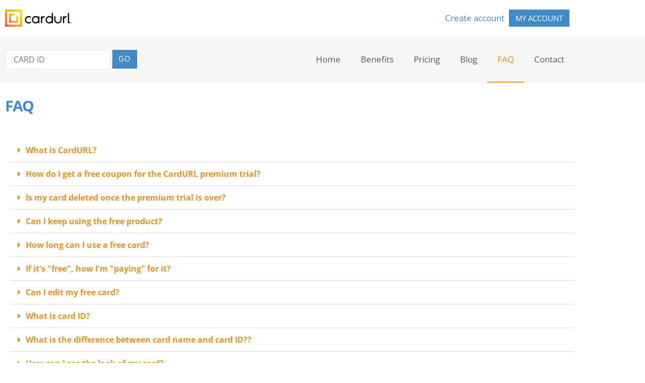

--- FILE ---
content_type: text/html; charset=UTF-8
request_url: https://cardurl.com/wp/faq/
body_size: 17696
content:
<!doctype html><html
lang=en-GB><head><meta
charset="UTF-8"><meta
name="viewport" content="width=device-width, initial-scale=1"><link
rel=profile href=https://gmpg.org/xfn/11><meta
name='robots' content='index, follow, max-image-preview:large, max-snippet:-1, max-video-preview:-1'> <script data-no-defer=1 data-ezscrex=false data-cfasync=false data-pagespeed-no-defer data-cookieconsent=ignore>var ctPublicFunctions = {"_ajax_nonce":"5f8e44faba","_rest_nonce":"b7cfed0a04","_ajax_url":"\/wp\/wp-admin\/admin-ajax.php","_rest_url":"https:\/\/cardurl.com\/wp\/wp-json\/","data__cookies_type":"none","data__ajax_type":"rest","data__bot_detector_enabled":"1","data__frontend_data_log_enabled":1,"cookiePrefix":"","wprocket_detected":false,"host_url":"cardurl.com","text__ee_click_to_select":"Click to select the whole data","text__ee_original_email":"The complete one is","text__ee_got_it":"Got it","text__ee_blocked":"Blocked","text__ee_cannot_connect":"Cannot connect","text__ee_cannot_decode":"Can not decode email. Unknown reason","text__ee_email_decoder":"CleanTalk email decoder","text__ee_wait_for_decoding":"The magic is on the way!","text__ee_decoding_process":"Please wait a few seconds while we decode the contact data."}</script> <script data-no-defer=1 data-ezscrex=false data-cfasync=false data-pagespeed-no-defer data-cookieconsent=ignore>var ctPublic = {"_ajax_nonce":"5f8e44faba","settings__forms__check_internal":"0","settings__forms__check_external":"0","settings__forms__force_protection":0,"settings__forms__search_test":"1","settings__forms__wc_add_to_cart":"0","settings__data__bot_detector_enabled":"1","settings__sfw__anti_crawler":0,"blog_home":"https:\/\/cardurl.com\/wp\/","pixel__setting":"3","pixel__enabled":true,"pixel__url":null,"data__email_check_before_post":"1","data__email_check_exist_post":0,"data__cookies_type":"none","data__key_is_ok":true,"data__visible_fields_required":true,"wl_brandname":"Anti-Spam by CleanTalk","wl_brandname_short":"CleanTalk","ct_checkjs_key":"59a8056a17d981d08ef1cb57f09f1db73d3263af8ecc3f59f178ce9a444a4c24","emailEncoderPassKey":"a32459ae97b8870b3dde369239c519be","bot_detector_forms_excluded":"W10=","advancedCacheExists":true,"varnishCacheExists":false,"wc_ajax_add_to_cart":false}</script> <title>FAQ - CardURL</title><meta
name="description" content="Have a question about CardURL? Check out the CardURL FAQ page and if the answer you&#039;re looking for is not there - ask away."><link
rel=canonical href=https://cardurl.com/wp/faq/ ><meta
property="og:locale" content="en_GB"><meta
property="og:type" content="article"><meta
property="og:title" content="FAQ - CardURL"><meta
property="og:description" content="Have a question about CardURL? Check out the CardURL FAQ page and if the answer you&#039;re looking for is not there - ask away."><meta
property="og:url" content="https://cardurl.com/wp/faq/"><meta
property="og:site_name" content="CardURL"><meta
property="article:modified_time" content="2022-11-30T10:44:51+00:00"><meta
name="twitter:card" content="summary_large_image"><meta
name="twitter:label1" content="Estimated reading time"><meta
name="twitter:data1" content="5 minutes"> <script type=application/ld+json class=yoast-schema-graph>{"@context":"https://schema.org","@graph":[{"@type":"WebPage","@id":"https://cardurl.com/wp/faq/","url":"https://cardurl.com/wp/faq/","name":"FAQ - CardURL","isPartOf":{"@id":"https://cardurl.com/wp/#website"},"datePublished":"2022-07-25T16:38:13+00:00","dateModified":"2022-11-30T10:44:51+00:00","description":"Have a question about CardURL? Check out the CardURL FAQ page and if the answer you're looking for is not there - ask away.","breadcrumb":{"@id":"https://cardurl.com/wp/faq/#breadcrumb"},"inLanguage":"en-GB","potentialAction":[{"@type":"ReadAction","target":["https://cardurl.com/wp/faq/"]}]},{"@type":"BreadcrumbList","@id":"https://cardurl.com/wp/faq/#breadcrumb","itemListElement":[{"@type":"ListItem","position":1,"name":"Home","item":"https://cardurl.com/wp/"},{"@type":"ListItem","position":2,"name":"FAQ"}]},{"@type":"WebSite","@id":"https://cardurl.com/wp/#website","url":"https://cardurl.com/wp/","name":"CardURL","description":"Make your business card available in one link or QR code","publisher":{"@id":"https://cardurl.com/wp/#organization"},"potentialAction":[{"@type":"SearchAction","target":{"@type":"EntryPoint","urlTemplate":"https://cardurl.com/wp/?s={search_term_string}"},"query-input":{"@type":"PropertyValueSpecification","valueRequired":true,"valueName":"search_term_string"}}],"inLanguage":"en-GB"},{"@type":"Organization","@id":"https://cardurl.com/wp/#organization","name":"CardURL","url":"https://cardurl.com/wp/","logo":{"@type":"ImageObject","inLanguage":"en-GB","@id":"https://cardurl.com/wp/#/schema/logo/image/","url":"https://cardurl.com/wp/wp-content/uploads/2022/07/CardURL-logo_132x34_I.png","contentUrl":"https://cardurl.com/wp/wp-content/uploads/2022/07/CardURL-logo_132x34_I.png","width":132,"height":34,"caption":"CardURL"},"image":{"@id":"https://cardurl.com/wp/#/schema/logo/image/"}}]}</script> <link
rel=dns-prefetch href=//fd.cleantalk.org><link
rel=dns-prefetch href=//www.googletagmanager.com><link
rel=alternate type=application/rss+xml title="CardURL &raquo; Feed" href=https://cardurl.com/wp/feed/ ><link
rel=alternate type=application/rss+xml title="CardURL &raquo; Comments Feed" href=https://cardurl.com/wp/comments/feed/ ><link
id=omgf-preload-0 rel=preload href='//cardurl.com/wp/wp-content/uploads/omgf/google-fonts-1/open-sans-normal-latin-ext.woff2?ver=1658765782' as=font type=font/woff2 crossorigin><link
id=omgf-preload-1 rel=preload href='//cardurl.com/wp/wp-content/uploads/omgf/google-fonts-1/open-sans-normal-latin.woff2?ver=1658765782' as=font type=font/woff2 crossorigin><link
rel=alternate title="oEmbed (JSON)" type=application/json+oembed href="https://cardurl.com/wp/wp-json/oembed/1.0/embed?url=https%3A%2F%2Fcardurl.com%2Fwp%2Ffaq%2F"><link
rel=alternate title="oEmbed (XML)" type=text/xml+oembed href="https://cardurl.com/wp/wp-json/oembed/1.0/embed?url=https%3A%2F%2Fcardurl.com%2Fwp%2Ffaq%2F&#038;format=xml"><style id=wp-img-auto-sizes-contain-inline-css>img:is([sizes=auto i],[sizes^="auto," i]){contain-intrinsic-size:3000px 1500px}
/*# sourceURL=wp-img-auto-sizes-contain-inline-css */</style><style id=wp-emoji-styles-inline-css>img.wp-smiley, img.emoji {
		display: inline !important;
		border: none !important;
		box-shadow: none !important;
		height: 1em !important;
		width: 1em !important;
		margin: 0 0.07em !important;
		vertical-align: -0.1em !important;
		background: none !important;
		padding: 0 !important;
	}
/*# sourceURL=wp-emoji-styles-inline-css */</style><style id=global-styles-inline-css>/*<![CDATA[*/:root{--wp--preset--aspect-ratio--square: 1;--wp--preset--aspect-ratio--4-3: 4/3;--wp--preset--aspect-ratio--3-4: 3/4;--wp--preset--aspect-ratio--3-2: 3/2;--wp--preset--aspect-ratio--2-3: 2/3;--wp--preset--aspect-ratio--16-9: 16/9;--wp--preset--aspect-ratio--9-16: 9/16;--wp--preset--color--black: #000000;--wp--preset--color--cyan-bluish-gray: #abb8c3;--wp--preset--color--white: #ffffff;--wp--preset--color--pale-pink: #f78da7;--wp--preset--color--vivid-red: #cf2e2e;--wp--preset--color--luminous-vivid-orange: #ff6900;--wp--preset--color--luminous-vivid-amber: #fcb900;--wp--preset--color--light-green-cyan: #7bdcb5;--wp--preset--color--vivid-green-cyan: #00d084;--wp--preset--color--pale-cyan-blue: #8ed1fc;--wp--preset--color--vivid-cyan-blue: #0693e3;--wp--preset--color--vivid-purple: #9b51e0;--wp--preset--gradient--vivid-cyan-blue-to-vivid-purple: linear-gradient(135deg,rgb(6,147,227) 0%,rgb(155,81,224) 100%);--wp--preset--gradient--light-green-cyan-to-vivid-green-cyan: linear-gradient(135deg,rgb(122,220,180) 0%,rgb(0,208,130) 100%);--wp--preset--gradient--luminous-vivid-amber-to-luminous-vivid-orange: linear-gradient(135deg,rgb(252,185,0) 0%,rgb(255,105,0) 100%);--wp--preset--gradient--luminous-vivid-orange-to-vivid-red: linear-gradient(135deg,rgb(255,105,0) 0%,rgb(207,46,46) 100%);--wp--preset--gradient--very-light-gray-to-cyan-bluish-gray: linear-gradient(135deg,rgb(238,238,238) 0%,rgb(169,184,195) 100%);--wp--preset--gradient--cool-to-warm-spectrum: linear-gradient(135deg,rgb(74,234,220) 0%,rgb(151,120,209) 20%,rgb(207,42,186) 40%,rgb(238,44,130) 60%,rgb(251,105,98) 80%,rgb(254,248,76) 100%);--wp--preset--gradient--blush-light-purple: linear-gradient(135deg,rgb(255,206,236) 0%,rgb(152,150,240) 100%);--wp--preset--gradient--blush-bordeaux: linear-gradient(135deg,rgb(254,205,165) 0%,rgb(254,45,45) 50%,rgb(107,0,62) 100%);--wp--preset--gradient--luminous-dusk: linear-gradient(135deg,rgb(255,203,112) 0%,rgb(199,81,192) 50%,rgb(65,88,208) 100%);--wp--preset--gradient--pale-ocean: linear-gradient(135deg,rgb(255,245,203) 0%,rgb(182,227,212) 50%,rgb(51,167,181) 100%);--wp--preset--gradient--electric-grass: linear-gradient(135deg,rgb(202,248,128) 0%,rgb(113,206,126) 100%);--wp--preset--gradient--midnight: linear-gradient(135deg,rgb(2,3,129) 0%,rgb(40,116,252) 100%);--wp--preset--font-size--small: 13px;--wp--preset--font-size--medium: 20px;--wp--preset--font-size--large: 36px;--wp--preset--font-size--x-large: 42px;--wp--preset--spacing--20: 0.44rem;--wp--preset--spacing--30: 0.67rem;--wp--preset--spacing--40: 1rem;--wp--preset--spacing--50: 1.5rem;--wp--preset--spacing--60: 2.25rem;--wp--preset--spacing--70: 3.38rem;--wp--preset--spacing--80: 5.06rem;--wp--preset--shadow--natural: 6px 6px 9px rgba(0, 0, 0, 0.2);--wp--preset--shadow--deep: 12px 12px 50px rgba(0, 0, 0, 0.4);--wp--preset--shadow--sharp: 6px 6px 0px rgba(0, 0, 0, 0.2);--wp--preset--shadow--outlined: 6px 6px 0px -3px rgb(255, 255, 255), 6px 6px rgb(0, 0, 0);--wp--preset--shadow--crisp: 6px 6px 0px rgb(0, 0, 0);}:root { --wp--style--global--content-size: 800px;--wp--style--global--wide-size: 1200px; }:where(body) { margin: 0; }.wp-site-blocks > .alignleft { float: left; margin-right: 2em; }.wp-site-blocks > .alignright { float: right; margin-left: 2em; }.wp-site-blocks > .aligncenter { justify-content: center; margin-left: auto; margin-right: auto; }:where(.wp-site-blocks) > * { margin-block-start: 24px; margin-block-end: 0; }:where(.wp-site-blocks) > :first-child { margin-block-start: 0; }:where(.wp-site-blocks) > :last-child { margin-block-end: 0; }:root { --wp--style--block-gap: 24px; }:root :where(.is-layout-flow) > :first-child{margin-block-start: 0;}:root :where(.is-layout-flow) > :last-child{margin-block-end: 0;}:root :where(.is-layout-flow) > *{margin-block-start: 24px;margin-block-end: 0;}:root :where(.is-layout-constrained) > :first-child{margin-block-start: 0;}:root :where(.is-layout-constrained) > :last-child{margin-block-end: 0;}:root :where(.is-layout-constrained) > *{margin-block-start: 24px;margin-block-end: 0;}:root :where(.is-layout-flex){gap: 24px;}:root :where(.is-layout-grid){gap: 24px;}.is-layout-flow > .alignleft{float: left;margin-inline-start: 0;margin-inline-end: 2em;}.is-layout-flow > .alignright{float: right;margin-inline-start: 2em;margin-inline-end: 0;}.is-layout-flow > .aligncenter{margin-left: auto !important;margin-right: auto !important;}.is-layout-constrained > .alignleft{float: left;margin-inline-start: 0;margin-inline-end: 2em;}.is-layout-constrained > .alignright{float: right;margin-inline-start: 2em;margin-inline-end: 0;}.is-layout-constrained > .aligncenter{margin-left: auto !important;margin-right: auto !important;}.is-layout-constrained > :where(:not(.alignleft):not(.alignright):not(.alignfull)){max-width: var(--wp--style--global--content-size);margin-left: auto !important;margin-right: auto !important;}.is-layout-constrained > .alignwide{max-width: var(--wp--style--global--wide-size);}body .is-layout-flex{display: flex;}.is-layout-flex{flex-wrap: wrap;align-items: center;}.is-layout-flex > :is(*, div){margin: 0;}body .is-layout-grid{display: grid;}.is-layout-grid > :is(*, div){margin: 0;}body{padding-top: 0px;padding-right: 0px;padding-bottom: 0px;padding-left: 0px;}a:where(:not(.wp-element-button)){text-decoration: underline;}:root :where(.wp-element-button, .wp-block-button__link){background-color: #32373c;border-width: 0;color: #fff;font-family: inherit;font-size: inherit;font-style: inherit;font-weight: inherit;letter-spacing: inherit;line-height: inherit;padding-top: calc(0.667em + 2px);padding-right: calc(1.333em + 2px);padding-bottom: calc(0.667em + 2px);padding-left: calc(1.333em + 2px);text-decoration: none;text-transform: inherit;}.has-black-color{color: var(--wp--preset--color--black) !important;}.has-cyan-bluish-gray-color{color: var(--wp--preset--color--cyan-bluish-gray) !important;}.has-white-color{color: var(--wp--preset--color--white) !important;}.has-pale-pink-color{color: var(--wp--preset--color--pale-pink) !important;}.has-vivid-red-color{color: var(--wp--preset--color--vivid-red) !important;}.has-luminous-vivid-orange-color{color: var(--wp--preset--color--luminous-vivid-orange) !important;}.has-luminous-vivid-amber-color{color: var(--wp--preset--color--luminous-vivid-amber) !important;}.has-light-green-cyan-color{color: var(--wp--preset--color--light-green-cyan) !important;}.has-vivid-green-cyan-color{color: var(--wp--preset--color--vivid-green-cyan) !important;}.has-pale-cyan-blue-color{color: var(--wp--preset--color--pale-cyan-blue) !important;}.has-vivid-cyan-blue-color{color: var(--wp--preset--color--vivid-cyan-blue) !important;}.has-vivid-purple-color{color: var(--wp--preset--color--vivid-purple) !important;}.has-black-background-color{background-color: var(--wp--preset--color--black) !important;}.has-cyan-bluish-gray-background-color{background-color: var(--wp--preset--color--cyan-bluish-gray) !important;}.has-white-background-color{background-color: var(--wp--preset--color--white) !important;}.has-pale-pink-background-color{background-color: var(--wp--preset--color--pale-pink) !important;}.has-vivid-red-background-color{background-color: var(--wp--preset--color--vivid-red) !important;}.has-luminous-vivid-orange-background-color{background-color: var(--wp--preset--color--luminous-vivid-orange) !important;}.has-luminous-vivid-amber-background-color{background-color: var(--wp--preset--color--luminous-vivid-amber) !important;}.has-light-green-cyan-background-color{background-color: var(--wp--preset--color--light-green-cyan) !important;}.has-vivid-green-cyan-background-color{background-color: var(--wp--preset--color--vivid-green-cyan) !important;}.has-pale-cyan-blue-background-color{background-color: var(--wp--preset--color--pale-cyan-blue) !important;}.has-vivid-cyan-blue-background-color{background-color: var(--wp--preset--color--vivid-cyan-blue) !important;}.has-vivid-purple-background-color{background-color: var(--wp--preset--color--vivid-purple) !important;}.has-black-border-color{border-color: var(--wp--preset--color--black) !important;}.has-cyan-bluish-gray-border-color{border-color: var(--wp--preset--color--cyan-bluish-gray) !important;}.has-white-border-color{border-color: var(--wp--preset--color--white) !important;}.has-pale-pink-border-color{border-color: var(--wp--preset--color--pale-pink) !important;}.has-vivid-red-border-color{border-color: var(--wp--preset--color--vivid-red) !important;}.has-luminous-vivid-orange-border-color{border-color: var(--wp--preset--color--luminous-vivid-orange) !important;}.has-luminous-vivid-amber-border-color{border-color: var(--wp--preset--color--luminous-vivid-amber) !important;}.has-light-green-cyan-border-color{border-color: var(--wp--preset--color--light-green-cyan) !important;}.has-vivid-green-cyan-border-color{border-color: var(--wp--preset--color--vivid-green-cyan) !important;}.has-pale-cyan-blue-border-color{border-color: var(--wp--preset--color--pale-cyan-blue) !important;}.has-vivid-cyan-blue-border-color{border-color: var(--wp--preset--color--vivid-cyan-blue) !important;}.has-vivid-purple-border-color{border-color: var(--wp--preset--color--vivid-purple) !important;}.has-vivid-cyan-blue-to-vivid-purple-gradient-background{background: var(--wp--preset--gradient--vivid-cyan-blue-to-vivid-purple) !important;}.has-light-green-cyan-to-vivid-green-cyan-gradient-background{background: var(--wp--preset--gradient--light-green-cyan-to-vivid-green-cyan) !important;}.has-luminous-vivid-amber-to-luminous-vivid-orange-gradient-background{background: var(--wp--preset--gradient--luminous-vivid-amber-to-luminous-vivid-orange) !important;}.has-luminous-vivid-orange-to-vivid-red-gradient-background{background: var(--wp--preset--gradient--luminous-vivid-orange-to-vivid-red) !important;}.has-very-light-gray-to-cyan-bluish-gray-gradient-background{background: var(--wp--preset--gradient--very-light-gray-to-cyan-bluish-gray) !important;}.has-cool-to-warm-spectrum-gradient-background{background: var(--wp--preset--gradient--cool-to-warm-spectrum) !important;}.has-blush-light-purple-gradient-background{background: var(--wp--preset--gradient--blush-light-purple) !important;}.has-blush-bordeaux-gradient-background{background: var(--wp--preset--gradient--blush-bordeaux) !important;}.has-luminous-dusk-gradient-background{background: var(--wp--preset--gradient--luminous-dusk) !important;}.has-pale-ocean-gradient-background{background: var(--wp--preset--gradient--pale-ocean) !important;}.has-electric-grass-gradient-background{background: var(--wp--preset--gradient--electric-grass) !important;}.has-midnight-gradient-background{background: var(--wp--preset--gradient--midnight) !important;}.has-small-font-size{font-size: var(--wp--preset--font-size--small) !important;}.has-medium-font-size{font-size: var(--wp--preset--font-size--medium) !important;}.has-large-font-size{font-size: var(--wp--preset--font-size--large) !important;}.has-x-large-font-size{font-size: var(--wp--preset--font-size--x-large) !important;}
:root :where(.wp-block-pullquote){font-size: 1.5em;line-height: 1.6;}
/*# sourceURL=global-styles-inline-css *//*]]>*/</style><link
rel=stylesheet href=https://cardurl.com/wp/wp-content/cache/minify/9ff95.css media=all> <script src=https://cardurl.com/wp/wp-content/cache/minify/132f1.js></script> <script src="https://fd.cleantalk.org/ct-bot-detector-wrapper.js?ver=6.70.1" id=ct_bot_detector-js defer data-wp-strategy=defer></script> <script src=https://cardurl.com/wp/wp-content/cache/minify/0eead.js></script> 
 <script src="https://www.googletagmanager.com/gtag/js?id=GT-TB7GT8V" id=google_gtagjs-js async></script> <script id=google_gtagjs-js-after>window.dataLayer = window.dataLayer || [];function gtag(){dataLayer.push(arguments);}
gtag("set","linker",{"domains":["cardurl.com"]});
gtag("js", new Date());
gtag("set", "developer_id.dZTNiMT", true);
gtag("config", "GT-TB7GT8V");
//# sourceURL=google_gtagjs-js-after</script> <link
rel=https://api.w.org/ href=https://cardurl.com/wp/wp-json/ ><link
rel=alternate title=JSON type=application/json href=https://cardurl.com/wp/wp-json/wp/v2/pages/31><link
rel=EditURI type=application/rsd+xml title=RSD href=https://cardurl.com/wp/xmlrpc.php?rsd><meta
name="generator" content="WordPress 6.9"><link
rel=shortlink href='https://cardurl.com/wp/?p=31'><meta
name="generator" content="Site Kit by Google 1.170.0"><meta
name="google-site-verification" content="P-Gu0ymCSG4JQrJpzjjiPClWQ0FvQ7s3lZb2jY-ML30"><meta
name="google-adsense-platform-account" content="ca-host-pub-2644536267352236"><meta
name="google-adsense-platform-domain" content="sitekit.withgoogle.com"><meta
name="generator" content="Elementor 3.34.0; features: additional_custom_breakpoints; settings: css_print_method-external, google_font-enabled, font_display-auto">
 <script>(function(w,d,s,l,i){w[l]=w[l]||[];w[l].push({'gtm.start':
new Date().getTime(),event:'gtm.js'});var f=d.getElementsByTagName(s)[0],
j=d.createElement(s),dl=l!='dataLayer'?'&l='+l:'';j.async=true;j.src=
'https://www.googletagmanager.com/gtm.js?id='+i+dl;f.parentNode.insertBefore(j,f);
})(window,document,'script','dataLayer','GTM-MF72KLJ');</script> <style>.e-con.e-parent:nth-of-type(n+4):not(.e-lazyloaded):not(.e-no-lazyload),
				.e-con.e-parent:nth-of-type(n+4):not(.e-lazyloaded):not(.e-no-lazyload) * {
					background-image: none !important;
				}
				@media screen and (max-height: 1024px) {
					.e-con.e-parent:nth-of-type(n+3):not(.e-lazyloaded):not(.e-no-lazyload),
					.e-con.e-parent:nth-of-type(n+3):not(.e-lazyloaded):not(.e-no-lazyload) * {
						background-image: none !important;
					}
				}
				@media screen and (max-height: 640px) {
					.e-con.e-parent:nth-of-type(n+2):not(.e-lazyloaded):not(.e-no-lazyload),
					.e-con.e-parent:nth-of-type(n+2):not(.e-lazyloaded):not(.e-no-lazyload) * {
						background-image: none !important;
					}
				}</style> <script>( function( w, d, s, l, i ) {
				w[l] = w[l] || [];
				w[l].push( {'gtm.start': new Date().getTime(), event: 'gtm.js'} );
				var f = d.getElementsByTagName( s )[0],
					j = d.createElement( s ), dl = l != 'dataLayer' ? '&l=' + l : '';
				j.async = true;
				j.src = 'https://www.googletagmanager.com/gtm.js?id=' + i + dl;
				f.parentNode.insertBefore( j, f );
			} )( window, document, 'script', 'dataLayer', 'GTM-PC5D4LX' );</script> <link
rel=icon href=https://cardurl.com/wp/wp-content/uploads/2022/07/cropped-logo_app_512-32x32.png sizes=32x32><link
rel=icon href=https://cardurl.com/wp/wp-content/uploads/2022/07/cropped-logo_app_512-192x192.png sizes=192x192><link
rel=apple-touch-icon href=https://cardurl.com/wp/wp-content/uploads/2022/07/cropped-logo_app_512-180x180.png><meta
name="msapplication-TileImage" content="https://cardurl.com/wp/wp-content/uploads/2022/07/cropped-logo_app_512-270x270.png"><style id=wp-custom-css>body {
	text-align: justify;
}
@media (min-width: 1025px)
{
.elementor-lightbox .elementor-video-container {
    width: 1280px !important;
}
}</style></head><body
class="wp-singular page-template-default page page-id-31 wp-custom-logo wp-embed-responsive wp-theme-hello-elementor wp-child-theme-hello-theme-child-master hello-elementor-default elementor-default elementor-kit-7 elementor-page elementor-page-31 elementor-page-2474">
<noscript>
<iframe
src="https://www.googletagmanager.com/ns.html?id=GTM-PC5D4LX" height=0 width=0 style=display:none;visibility:hidden></iframe>
</noscript>
<noscript><iframe
src="https://www.googletagmanager.com/ns.html?id=GTM-MF72KLJ"
height=0 width=0 style=display:none;visibility:hidden></iframe></noscript><a
class="skip-link screen-reader-text" href=#content>Skip to content</a><header
data-elementor-type=header data-elementor-id=17 class="elementor elementor-17 elementor-location-header" data-elementor-post-type=elementor_library><section
data-particle_enable=false data-particle-mobile-disabled=false class="elementor-section elementor-top-section elementor-element elementor-element-4c1fb5c elementor-section-boxed elementor-section-height-default elementor-section-height-default" data-id=4c1fb5c data-element_type=section><div
class="elementor-container elementor-column-gap-default"><div
class="elementor-column elementor-col-50 elementor-top-column elementor-element elementor-element-0c9a3cf" data-id=0c9a3cf data-element_type=column><div
class="elementor-widget-wrap elementor-element-populated"><div
class="elementor-element elementor-element-61becbc elementor-widget elementor-widget-theme-site-logo elementor-widget-image" data-id=61becbc data-element_type=widget data-widget_type=theme-site-logo.default><div
class=elementor-widget-container>
<a
href=https://cardurl.com/wp>
<img
width=132 height=34 src=https://cardurl.com/wp/wp-content/uploads/2022/07/CardURL-logo_132x34_I.png class="attachment-full size-full wp-image-12" alt srcset="https://cardurl.com/wp/wp-content/uploads/2022/07/CardURL-logo_132x34_I.png 132w, https://cardurl.com/wp/wp-content/uploads/2022/07/CardURL-logo_132x34_I-132x34.png 200w" sizes="(max-width: 132px) 100vw, 132px">		</a></div></div></div></div><div
class="elementor-column elementor-col-50 elementor-top-column elementor-element elementor-element-92f8ed8" data-id=92f8ed8 data-element_type=column><div
class="elementor-widget-wrap elementor-element-populated"><div
class="elementor-element elementor-element-7a454b3 elementor-widget__width-auto elementor-widget-mobile__width-auto elementor-widget elementor-widget-text-editor" data-id=7a454b3 data-element_type=widget data-widget_type=text-editor.default><div
class=elementor-widget-container><p
style="text-align: right;"><a
href=/account/create>Create account</a></p></div></div><div
class="elementor-element elementor-element-72fa2c8 elementor-align-right elementor-mobile-align-right elementor-widget__width-auto elementor-widget-mobile__width-auto elementor-widget elementor-widget-button" data-id=72fa2c8 data-element_type=widget data-widget_type=button.default><div
class=elementor-widget-container><div
class=elementor-button-wrapper>
<a
class="elementor-button elementor-button-link elementor-size-lg" href=/account/my/cards>
<span
class=elementor-button-content-wrapper>
<span
class=elementor-button-text>My account</span>
</span>
</a></div></div></div></div></div></div></section><section
data-particle_enable=false data-particle-mobile-disabled=false class="elementor-section elementor-top-section elementor-element elementor-element-62bd3be elementor-section-content-middle elementor-section-height-min-height elementor-section-boxed elementor-section-height-default elementor-section-items-middle" data-id=62bd3be data-element_type=section data-settings={&quot;background_background&quot;:&quot;classic&quot;}><div
class="elementor-container elementor-column-gap-no"><div
class="elementor-column elementor-col-50 elementor-top-column elementor-element elementor-element-4365fad" data-id=4365fad data-element_type=column><div
class="elementor-widget-wrap elementor-element-populated"><div
class="elementor-element elementor-element-7126fc4 elementor-widget__width-auto elementor-widget elementor-widget-html" data-id=7126fc4 data-element_type=widget data-widget_type=html.default><div
class=elementor-widget-container><form
action=/card/find method=post class=form-inline id=find> <input
type=text required class=form-control name=cardid placeholder="CARD ID" pattern=[a-zA-Z0-9\._]{4,255}> <button
type=submit class="btn btn-primary">Go</button><input
class="apbct_special_field apbct_email_id__elementor_form"
name=apbct__email_id__elementor_form
aria-label=apbct__label_id__elementor_form
type=text size=30 maxlength=200 autocomplete=off
value></form></div></div></div></div><div
class="elementor-column elementor-col-50 elementor-top-column elementor-element elementor-element-7b7b178" data-id=7b7b178 data-element_type=column><div
class="elementor-widget-wrap elementor-element-populated"><div
class="elementor-element elementor-element-1498e66 elementor-nav-menu__align-end elementor-nav-menu--stretch elementor-nav-menu__text-align-center elementor-nav-menu--dropdown-tablet elementor-nav-menu--toggle elementor-nav-menu--burger elementor-widget elementor-widget-nav-menu" data-id=1498e66 data-element_type=widget data-settings="{&quot;full_width&quot;:&quot;stretch&quot;,&quot;layout&quot;:&quot;horizontal&quot;,&quot;submenu_icon&quot;:{&quot;value&quot;:&quot;&lt;i class=\&quot;fas fa-caret-down\&quot; aria-hidden=\&quot;true\&quot;&gt;&lt;\/i&gt;&quot;,&quot;library&quot;:&quot;fa-solid&quot;},&quot;toggle&quot;:&quot;burger&quot;}" data-widget_type=nav-menu.default><div
class=elementor-widget-container><nav
aria-label=Menu class="elementor-nav-menu--main elementor-nav-menu__container elementor-nav-menu--layout-horizontal e--pointer-underline e--animation-fade"><ul
id=menu-1-1498e66 class=elementor-nav-menu><li
class="menu-item menu-item-type-post_type menu-item-object-page menu-item-home menu-item-44"><a
href=https://cardurl.com/wp/ class=elementor-item>Home</a></li>
<li
class="menu-item menu-item-type-post_type menu-item-object-page menu-item-45"><a
href=https://cardurl.com/wp/benefits/ class=elementor-item>Benefits</a></li>
<li
class="menu-item menu-item-type-post_type menu-item-object-page menu-item-49"><a
href=https://cardurl.com/wp/pricing/ class=elementor-item>Pricing</a></li>
<li
class="menu-item menu-item-type-post_type menu-item-object-page menu-item-46"><a
href=https://cardurl.com/wp/blog/ class=elementor-item>Blog</a></li>
<li
class="menu-item menu-item-type-post_type menu-item-object-page current-menu-item page_item page-item-31 current_page_item menu-item-48"><a
href=https://cardurl.com/wp/faq/ aria-current=page class="elementor-item elementor-item-active">FAQ</a></li>
<li
class="menu-item menu-item-type-post_type menu-item-object-page menu-item-47"><a
href=https://cardurl.com/wp/contact/ class=elementor-item>Contact</a></li></ul></nav><div
class=elementor-menu-toggle role=button tabindex=0 aria-label="Menu Toggle" aria-expanded=false>
<i
aria-hidden=true role=presentation class="elementor-menu-toggle__icon--open eicon-menu-bar"></i><i
aria-hidden=true role=presentation class="elementor-menu-toggle__icon--close eicon-close"></i></div><nav
class="elementor-nav-menu--dropdown elementor-nav-menu__container" aria-hidden=true><ul
id=menu-2-1498e66 class=elementor-nav-menu><li
class="menu-item menu-item-type-post_type menu-item-object-page menu-item-home menu-item-44"><a
href=https://cardurl.com/wp/ class=elementor-item tabindex=-1>Home</a></li>
<li
class="menu-item menu-item-type-post_type menu-item-object-page menu-item-45"><a
href=https://cardurl.com/wp/benefits/ class=elementor-item tabindex=-1>Benefits</a></li>
<li
class="menu-item menu-item-type-post_type menu-item-object-page menu-item-49"><a
href=https://cardurl.com/wp/pricing/ class=elementor-item tabindex=-1>Pricing</a></li>
<li
class="menu-item menu-item-type-post_type menu-item-object-page menu-item-46"><a
href=https://cardurl.com/wp/blog/ class=elementor-item tabindex=-1>Blog</a></li>
<li
class="menu-item menu-item-type-post_type menu-item-object-page current-menu-item page_item page-item-31 current_page_item menu-item-48"><a
href=https://cardurl.com/wp/faq/ aria-current=page class="elementor-item elementor-item-active" tabindex=-1>FAQ</a></li>
<li
class="menu-item menu-item-type-post_type menu-item-object-page menu-item-47"><a
href=https://cardurl.com/wp/contact/ class=elementor-item tabindex=-1>Contact</a></li></ul></nav></div></div></div></div></div></section><section
data-particle_enable=false data-particle-mobile-disabled=false class="elementor-section elementor-top-section elementor-element elementor-element-2b081fe elementor-section-boxed elementor-section-height-default elementor-section-height-default" data-id=2b081fe data-element_type=section><div
class="elementor-container elementor-column-gap-default"><div
class="elementor-column elementor-col-100 elementor-top-column elementor-element elementor-element-d25ce56" data-id=d25ce56 data-element_type=column><div
class=elementor-widget-wrap></div></div></div></section></header><div
data-elementor-type=single-page data-elementor-id=2474 class="elementor elementor-2474 elementor-location-single post-31 page type-page status-publish hentry" data-elementor-post-type=elementor_library><section
data-particle_enable=false data-particle-mobile-disabled=false class="elementor-section elementor-top-section elementor-element elementor-element-c92f64b elementor-section-height-min-height elementor-section-boxed elementor-section-height-default elementor-section-items-middle" data-id=c92f64b data-element_type=section><div
class="elementor-container elementor-column-gap-default"><div
class="elementor-column elementor-col-100 elementor-top-column elementor-element elementor-element-6690677" data-id=6690677 data-element_type=column><div
class="elementor-widget-wrap elementor-element-populated"><div
class="elementor-element elementor-element-c996739 elementor-widget elementor-widget-theme-page-title elementor-page-title elementor-widget-heading" data-id=c996739 data-element_type=widget data-widget_type=theme-page-title.default><div
class=elementor-widget-container><h1 class="elementor-heading-title elementor-size-default">FAQ</h1></div></div></div></div></div></section><section
data-particle_enable=false data-particle-mobile-disabled=false class="elementor-section elementor-top-section elementor-element elementor-element-6238651d elementor-section-full_width elementor-section-height-min-height elementor-section-items-top elementor-section-height-default" data-id=6238651d data-element_type=section><div
class="elementor-container elementor-column-gap-default"><div
class="elementor-column elementor-col-100 elementor-top-column elementor-element elementor-element-2f8d859f" data-id=2f8d859f data-element_type=column><div
class="elementor-widget-wrap elementor-element-populated"><div
class="elementor-element elementor-element-72e1782a elementor-widget elementor-widget-theme-post-content" data-id=72e1782a data-element_type=widget data-widget_type=theme-post-content.default><div
class=elementor-widget-container><div
data-elementor-type=wp-page data-elementor-id=31 class="elementor elementor-31" data-elementor-post-type=page><section
data-particle_enable=false data-particle-mobile-disabled=false class="elementor-section elementor-top-section elementor-element elementor-element-abf48e0 elementor-section-boxed elementor-section-height-default elementor-section-height-default" data-id=abf48e0 data-element_type=section><div
class="elementor-container elementor-column-gap-default"><div
class="elementor-column elementor-col-100 elementor-top-column elementor-element elementor-element-96de42e" data-id=96de42e data-element_type=column><div
class="elementor-widget-wrap elementor-element-populated"><div
class="elementor-element elementor-element-2407344 elementor-widget elementor-widget-toggle" data-id=2407344 data-element_type=widget data-widget_type=toggle.default><div
class=elementor-widget-container><div
class=elementor-toggle><div
class=elementor-toggle-item><div
id=elementor-tab-title-3771 class=elementor-tab-title data-tab=1 role=button aria-controls=elementor-tab-content-3771 aria-expanded=false>
<span
class="elementor-toggle-icon elementor-toggle-icon-left" aria-hidden=true>
<span
class=elementor-toggle-icon-closed><i
class="fas fa-caret-right"></i></span>
<span
class=elementor-toggle-icon-opened><i
class="elementor-toggle-icon-opened fas fa-caret-up"></i></span>
</span>
<a
class=elementor-toggle-title tabindex=0>What is CardURL?</a></div><div
id=elementor-tab-content-3771 class="elementor-tab-content elementor-clearfix" data-tab=1 role=region aria-labelledby=elementor-tab-title-3771><p>CardURL is an online system that allows you to store and share your contact information. Once you fill in the information, the system will produce a unique link, in a form of URL or QR code. Once a client scans your QR code with a device or types your URL into a browser, he will be able to see the information and import it directly to contact list.</p></div></div><div
class=elementor-toggle-item><div
id=elementor-tab-title-3772 class=elementor-tab-title data-tab=2 role=button aria-controls=elementor-tab-content-3772 aria-expanded=false>
<span
class="elementor-toggle-icon elementor-toggle-icon-left" aria-hidden=true>
<span
class=elementor-toggle-icon-closed><i
class="fas fa-caret-right"></i></span>
<span
class=elementor-toggle-icon-opened><i
class="elementor-toggle-icon-opened fas fa-caret-up"></i></span>
</span>
<a
class=elementor-toggle-title tabindex=0>How do I get a free coupon for the CardURL premium trial?</a></div><div
id=elementor-tab-content-3772 class="elementor-tab-content elementor-clearfix" data-tab=2 role=region aria-labelledby=elementor-tab-title-3772><p>When you create a CardURL account, you will receive a confirmation mail with the path that leads you to your free coupon. Follow these steps:<br>1. Create an account<br>2. Create free card<br>3. Click upgrade card<br>4. Use the coupon</p></div></div><div
class=elementor-toggle-item><div
id=elementor-tab-title-3773 class=elementor-tab-title data-tab=3 role=button aria-controls=elementor-tab-content-3773 aria-expanded=false>
<span
class="elementor-toggle-icon elementor-toggle-icon-left" aria-hidden=true>
<span
class=elementor-toggle-icon-closed><i
class="fas fa-caret-right"></i></span>
<span
class=elementor-toggle-icon-opened><i
class="elementor-toggle-icon-opened fas fa-caret-up"></i></span>
</span>
<a
class=elementor-toggle-title tabindex=0>Is my card deleted once the premium trial is over?</a></div><div
id=elementor-tab-content-3773 class="elementor-tab-content elementor-clearfix" data-tab=3 role=region aria-labelledby=elementor-tab-title-3773><p>No. Once your premium trial expires, some features are no longer available. The rest of your information will remain untouched and you will still be able to use your card with free features.</p></div></div><div
class=elementor-toggle-item><div
id=elementor-tab-title-3774 class=elementor-tab-title data-tab=4 role=button aria-controls=elementor-tab-content-3774 aria-expanded=false>
<span
class="elementor-toggle-icon elementor-toggle-icon-left" aria-hidden=true>
<span
class=elementor-toggle-icon-closed><i
class="fas fa-caret-right"></i></span>
<span
class=elementor-toggle-icon-opened><i
class="elementor-toggle-icon-opened fas fa-caret-up"></i></span>
</span>
<a
class=elementor-toggle-title tabindex=0>Can I keep using the free product?</a></div><div
id=elementor-tab-content-3774 class="elementor-tab-content elementor-clearfix" data-tab=4 role=region aria-labelledby=elementor-tab-title-3774><p>Yes, please!</p><p>There is <strong>*no pressure*</strong> to buy premium if you don&#8217;t need the additional features 🙂</p></div></div><div
class=elementor-toggle-item><div
id=elementor-tab-title-3775 class=elementor-tab-title data-tab=5 role=button aria-controls=elementor-tab-content-3775 aria-expanded=false>
<span
class="elementor-toggle-icon elementor-toggle-icon-left" aria-hidden=true>
<span
class=elementor-toggle-icon-closed><i
class="fas fa-caret-right"></i></span>
<span
class=elementor-toggle-icon-opened><i
class="elementor-toggle-icon-opened fas fa-caret-up"></i></span>
</span>
<a
class=elementor-toggle-title tabindex=0>How long can I use a free card?</a></div><div
id=elementor-tab-content-3775 class="elementor-tab-content elementor-clearfix" data-tab=5 role=region aria-labelledby=elementor-tab-title-3775><p>You can use a free card as long as you want.</p><p>From time to time, we clear unused cards. So just make sure that you (or someone else) display your free card at least once per year. And don&#8217;t worry, we&#8217;ll remind you to do so.</p></div></div><div
class=elementor-toggle-item><div
id=elementor-tab-title-3776 class=elementor-tab-title data-tab=6 role=button aria-controls=elementor-tab-content-3776 aria-expanded=false>
<span
class="elementor-toggle-icon elementor-toggle-icon-left" aria-hidden=true>
<span
class=elementor-toggle-icon-closed><i
class="fas fa-caret-right"></i></span>
<span
class=elementor-toggle-icon-opened><i
class="elementor-toggle-icon-opened fas fa-caret-up"></i></span>
</span>
<a
class=elementor-toggle-title tabindex=0>If it's "free", how I'm "paying" for it?</a></div><div
id=elementor-tab-content-3776 class="elementor-tab-content elementor-clearfix" data-tab=6 role=region aria-labelledby=elementor-tab-title-3776><p>By using a free card, you help us popularizing CardURL.</p><p>This helps us to lower our marketing costs and thus keep the premium prices low. And, that&#8217;s why you cannot white label a free card 😉</p></div></div><div
class=elementor-toggle-item><div
id=elementor-tab-title-3777 class=elementor-tab-title data-tab=7 role=button aria-controls=elementor-tab-content-3777 aria-expanded=false>
<span
class="elementor-toggle-icon elementor-toggle-icon-left" aria-hidden=true>
<span
class=elementor-toggle-icon-closed><i
class="fas fa-caret-right"></i></span>
<span
class=elementor-toggle-icon-opened><i
class="elementor-toggle-icon-opened fas fa-caret-up"></i></span>
</span>
<a
class=elementor-toggle-title tabindex=0>Can I edit my free card?</a></div><div
id=elementor-tab-content-3777 class="elementor-tab-content elementor-clearfix" data-tab=7 role=region aria-labelledby=elementor-tab-title-3777><p>Yes. Whenever you need to.</p></div></div><div
class=elementor-toggle-item><div
id=elementor-tab-title-3778 class=elementor-tab-title data-tab=8 role=button aria-controls=elementor-tab-content-3778 aria-expanded=false>
<span
class="elementor-toggle-icon elementor-toggle-icon-left" aria-hidden=true>
<span
class=elementor-toggle-icon-closed><i
class="fas fa-caret-right"></i></span>
<span
class=elementor-toggle-icon-opened><i
class="elementor-toggle-icon-opened fas fa-caret-up"></i></span>
</span>
<a
class=elementor-toggle-title tabindex=0>What is card ID?</a></div><div
id=elementor-tab-content-3778 class="elementor-tab-content elementor-clearfix" data-tab=8 role=region aria-labelledby=elementor-tab-title-3778><p>Each card created with CardURL holds a unique number – card ID, eg. 4gpypg. Card ID is different from card name. Card ID is the unique number of the card, while card name is the name you give to your card in order to generate vanity URL – a domain with your name, eg. https://cardurl.com/JohnDoe.</p></div></div><div
class=elementor-toggle-item><div
id=elementor-tab-title-3779 class=elementor-tab-title data-tab=9 role=button aria-controls=elementor-tab-content-3779 aria-expanded=false>
<span
class="elementor-toggle-icon elementor-toggle-icon-left" aria-hidden=true>
<span
class=elementor-toggle-icon-closed><i
class="fas fa-caret-right"></i></span>
<span
class=elementor-toggle-icon-opened><i
class="elementor-toggle-icon-opened fas fa-caret-up"></i></span>
</span>
<a
class=elementor-toggle-title tabindex=0>What is the difference between card name and card ID??</a></div><div
id=elementor-tab-content-3779 class="elementor-tab-content elementor-clearfix" data-tab=9 role=region aria-labelledby=elementor-tab-title-3779><p>The card name is easier to remember. Once the premium is expired, only the card ID remains usable. Also, check the previous question as well.</p></div></div><div
class=elementor-toggle-item><div
id=elementor-tab-title-37710 class=elementor-tab-title data-tab=10 role=button aria-controls=elementor-tab-content-37710 aria-expanded=false>
<span
class="elementor-toggle-icon elementor-toggle-icon-left" aria-hidden=true>
<span
class=elementor-toggle-icon-closed><i
class="fas fa-caret-right"></i></span>
<span
class=elementor-toggle-icon-opened><i
class="elementor-toggle-icon-opened fas fa-caret-up"></i></span>
</span>
<a
class=elementor-toggle-title tabindex=0>How can I see the look of my card?</a></div><div
id=elementor-tab-content-37710 class="elementor-tab-content elementor-clearfix" data-tab=10 role=region aria-labelledby=elementor-tab-title-37710><p>On the Front page of your CardURL account, you will see the list of all created cards. In the first column of the list (on the very left) you will see all your cards’ IDs and Names. Click on the ID number of the card you wish to view and your card will appear.</p><p>You can see how it looks in both the free and premium versions (given you uploaded images when creating a card)</p></div></div><div
class=elementor-toggle-item><div
id=elementor-tab-title-37711 class=elementor-tab-title data-tab=11 role=button aria-controls=elementor-tab-content-37711 aria-expanded=false>
<span
class="elementor-toggle-icon elementor-toggle-icon-left" aria-hidden=true>
<span
class=elementor-toggle-icon-closed><i
class="fas fa-caret-right"></i></span>
<span
class=elementor-toggle-icon-opened><i
class="elementor-toggle-icon-opened fas fa-caret-up"></i></span>
</span>
<a
class=elementor-toggle-title tabindex=0>Does “premium” include account upgrade or card upgrade?</a></div><div
id=elementor-tab-content-37711 class="elementor-tab-content elementor-clearfix" data-tab=11 role=region aria-labelledby=elementor-tab-title-37711><p>CardURL premium system is based on a card, not an account. When you buy the premium package, you can apply it to only one of the cards you created.</p><p>You can mix premium and free cards on your account.</p></div></div><div
class=elementor-toggle-item><div
id=elementor-tab-title-37712 class=elementor-tab-title data-tab=12 role=button aria-controls=elementor-tab-content-37712 aria-expanded=false>
<span
class="elementor-toggle-icon elementor-toggle-icon-left" aria-hidden=true>
<span
class=elementor-toggle-icon-closed><i
class="fas fa-caret-right"></i></span>
<span
class=elementor-toggle-icon-opened><i
class="elementor-toggle-icon-opened fas fa-caret-up"></i></span>
</span>
<a
class=elementor-toggle-title tabindex=0>What is vanity URL and how can I create it in CardURL?</a></div><div
id=elementor-tab-content-37712 class="elementor-tab-content elementor-clearfix" data-tab=12 role=region aria-labelledby=elementor-tab-title-37712><p>Vanity URL is the unique URL you can create as a part of premium features. The unique URL can consist of our domain name + your card name, eg. <a
href=https://cardurl.com/JohnDoe>https://cardurl.com/JohnDoe</a>. This allows you to have an easy-to-remember personal domain that you can easily share with potential customers and clients.<br>Vanity URL is created in the “Name” tab of your upgraded card.</p></div></div><div
class=elementor-toggle-item><div
id=elementor-tab-title-37713 class=elementor-tab-title data-tab=13 role=button aria-controls=elementor-tab-content-37713 aria-expanded=false>
<span
class="elementor-toggle-icon elementor-toggle-icon-left" aria-hidden=true>
<span
class=elementor-toggle-icon-closed><i
class="fas fa-caret-right"></i></span>
<span
class=elementor-toggle-icon-opened><i
class="elementor-toggle-icon-opened fas fa-caret-up"></i></span>
</span>
<a
class=elementor-toggle-title tabindex=0>What does it mean to claim card?</a></div><div
id=elementor-tab-content-37713 class="elementor-tab-content elementor-clearfix" data-tab=13 role=region aria-labelledby=elementor-tab-title-37713><p>You can use a &#8221;claim card&#8221; box to group all your cards under one account.</p></div></div><div
class=elementor-toggle-item><div
id=elementor-tab-title-37714 class=elementor-tab-title data-tab=14 role=button aria-controls=elementor-tab-content-37714 aria-expanded=false>
<span
class="elementor-toggle-icon elementor-toggle-icon-left" aria-hidden=true>
<span
class=elementor-toggle-icon-closed><i
class="fas fa-caret-right"></i></span>
<span
class=elementor-toggle-icon-opened><i
class="elementor-toggle-icon-opened fas fa-caret-up"></i></span>
</span>
<a
class=elementor-toggle-title tabindex=0>How come QR code created with CardURL is so small?</a></div><div
id=elementor-tab-content-37714 class="elementor-tab-content elementor-clearfix" data-tab=14 role=region aria-labelledby=elementor-tab-title-37714><p>QR code size typically depends on information density &#8211; the amount of information the QR code contains. QR code created with CardURL contains only the URL to your profile. Ergo, you have a small-sized QR code that fits your business card perfectly.</p></div></div><div
class=elementor-toggle-item><div
id=elementor-tab-title-37715 class=elementor-tab-title data-tab=15 role=button aria-controls=elementor-tab-content-37715 aria-expanded=false>
<span
class="elementor-toggle-icon elementor-toggle-icon-left" aria-hidden=true>
<span
class=elementor-toggle-icon-closed><i
class="fas fa-caret-right"></i></span>
<span
class=elementor-toggle-icon-opened><i
class="elementor-toggle-icon-opened fas fa-caret-up"></i></span>
</span>
<a
class=elementor-toggle-title tabindex=0>Can I use both traditional and CardURL card?</a></div><div
id=elementor-tab-content-37715 class="elementor-tab-content elementor-clearfix" data-tab=15 role=region aria-labelledby=elementor-tab-title-37715><p>CardURL is only an enhancement to your business card. We suggest you reprint your traditional business card and include the CardURL QR code on it.</p></div></div><div
class=elementor-toggle-item><div
id=elementor-tab-title-37716 class=elementor-tab-title data-tab=16 role=button aria-controls=elementor-tab-content-37716 aria-expanded=false>
<span
class="elementor-toggle-icon elementor-toggle-icon-left" aria-hidden=true>
<span
class=elementor-toggle-icon-closed><i
class="fas fa-caret-right"></i></span>
<span
class=elementor-toggle-icon-opened><i
class="elementor-toggle-icon-opened fas fa-caret-up"></i></span>
</span>
<a
class=elementor-toggle-title tabindex=0>Can I delete my data?</a></div><div
id=elementor-tab-content-37716 class="elementor-tab-content elementor-clearfix" data-tab=16 role=region aria-labelledby=elementor-tab-title-37716><p>You can delete your card and/or your account. Data stays for three (3) months for security &#8211; then it&#8217;s deleted. You can send a request to delete data whenever you want.</p></div></div><div
class=elementor-toggle-item><div
id=elementor-tab-title-37717 class=elementor-tab-title data-tab=17 role=button aria-controls=elementor-tab-content-37717 aria-expanded=false>
<span
class="elementor-toggle-icon elementor-toggle-icon-left" aria-hidden=true>
<span
class=elementor-toggle-icon-closed><i
class="fas fa-caret-right"></i></span>
<span
class=elementor-toggle-icon-opened><i
class="elementor-toggle-icon-opened fas fa-caret-up"></i></span>
</span>
<a
class=elementor-toggle-title tabindex=0>What phones are capable of scanning the QR code?</a></div><div
id=elementor-tab-content-37717 class="elementor-tab-content elementor-clearfix" data-tab=17 role=region aria-labelledby=elementor-tab-title-37717><p>This feature is included in most phone camera apps, sometimes you should just enable it in camera settings or tap the QR code in your viewfinder.</p></div></div><div
class=elementor-toggle-item><div
id=elementor-tab-title-37718 class=elementor-tab-title data-tab=18 role=button aria-controls=elementor-tab-content-37718 aria-expanded=false>
<span
class="elementor-toggle-icon elementor-toggle-icon-left" aria-hidden=true>
<span
class=elementor-toggle-icon-closed><i
class="fas fa-caret-right"></i></span>
<span
class=elementor-toggle-icon-opened><i
class="elementor-toggle-icon-opened fas fa-caret-up"></i></span>
</span>
<a
class=elementor-toggle-title tabindex=0>Is there an easier way to load and share my business cards?</a></div><div
id=elementor-tab-content-37718 class="elementor-tab-content elementor-clearfix" data-tab=18 role=region aria-labelledby=elementor-tab-title-37718><p>Yes. Please use our <a
href=https://www.linkaya.com/ target=_blank rel=noopener>free app Linkaya</a> to hold all your business cards, your colleagues&#8217; business cards and other links in one place so you can share them easily.</p></div></div><div
class=elementor-toggle-item><div
id=elementor-tab-title-37719 class=elementor-tab-title data-tab=19 role=button aria-controls=elementor-tab-content-37719 aria-expanded=false>
<span
class="elementor-toggle-icon elementor-toggle-icon-left" aria-hidden=true>
<span
class=elementor-toggle-icon-closed><i
class="fas fa-caret-right"></i></span>
<span
class=elementor-toggle-icon-opened><i
class="elementor-toggle-icon-opened fas fa-caret-up"></i></span>
</span>
<a
class=elementor-toggle-title tabindex=0>Does my subscription renew automatically?</a></div><div
id=elementor-tab-content-37719 class="elementor-tab-content elementor-clearfix" data-tab=19 role=region aria-labelledby=elementor-tab-title-37719><p>No! We don&#8217;t believe in auto-renew.</p><p>We will remind you before your premium card expires. For extended peace of mind, you can buy premium for many years.</p></div></div><div
class=elementor-toggle-item><div
id=elementor-tab-title-37720 class=elementor-tab-title data-tab=20 role=button aria-controls=elementor-tab-content-37720 aria-expanded=false>
<span
class="elementor-toggle-icon elementor-toggle-icon-left" aria-hidden=true>
<span
class=elementor-toggle-icon-closed><i
class="fas fa-caret-right"></i></span>
<span
class=elementor-toggle-icon-opened><i
class="elementor-toggle-icon-opened fas fa-caret-up"></i></span>
</span>
<a
class=elementor-toggle-title tabindex=0>Can I downgrade (and upgrade) my card</a></div><div
id=elementor-tab-content-37720 class="elementor-tab-content elementor-clearfix" data-tab=20 role=region aria-labelledby=elementor-tab-title-37720><p>Anytime.</p><p>And this is one of the benefits of CardURL. When and if you stop paying, you certainly renounce the premium feature of your cards, but all the cards you have distributed as premium will remain visible.</p><p>There is no pressure to stay premium.</p></div></div><div
class=elementor-toggle-item><div
id=elementor-tab-title-37721 class=elementor-tab-title data-tab=21 role=button aria-controls=elementor-tab-content-37721 aria-expanded=false>
<span
class="elementor-toggle-icon elementor-toggle-icon-left" aria-hidden=true>
<span
class=elementor-toggle-icon-closed><i
class="fas fa-caret-right"></i></span>
<span
class=elementor-toggle-icon-opened><i
class="elementor-toggle-icon-opened fas fa-caret-up"></i></span>
</span>
<a
class=elementor-toggle-title tabindex=0>I'm administrating many cards. Can I upload a credit?</a></div><div
id=elementor-tab-content-37721 class="elementor-tab-content elementor-clearfix" data-tab=21 role=region aria-labelledby=elementor-tab-title-37721><p>Unfortunately, not yet. Premium has to be activated per card.</p><p>However, if you have many cards, please get in touch with us. We can provide you with coupons to avoid a credit card payment process for each card and probably give you a discount along with a helpful onboarding experience.</p></div></div> <script type=application/ld+json>{"@context":"https:\/\/schema.org","@type":"FAQPage","mainEntity":[{"@type":"Question","name":"What is CardURL?","acceptedAnswer":{"@type":"Answer","text":"<p>CardURL is an online system that allows you to store and share your contact information. Once you fill in the information, the system will produce a unique link, in a form of URL or QR code. Once a client scans your QR code with a device or types your URL into a browser, he will be able to see the information and import it directly to contact list.<\/p>"}},{"@type":"Question","name":"How do I get a free coupon for the CardURL premium trial?","acceptedAnswer":{"@type":"Answer","text":"<p>When you create a CardURL account, you will receive a confirmation mail with the path that leads you to your free coupon. Follow these steps:<br \/>1. Create an account<br \/>2. Create free card<br \/>3. Click upgrade card<br \/>4. Use the coupon<\/p>"}},{"@type":"Question","name":"Is my card deleted once the premium trial is over?","acceptedAnswer":{"@type":"Answer","text":"<p>No. Once your premium trial expires, some features are no longer available. The rest of your information will remain untouched and you will still be able to use your card with free features.<\/p>"}},{"@type":"Question","name":"Can I keep using the free product?","acceptedAnswer":{"@type":"Answer","text":"<p>Yes, please!<\/p><p>There is <strong>*no pressure*<\/strong> to buy premium if you don&#8217;t need the additional features :)<\/p>"}},{"@type":"Question","name":"How long can I use a free card?","acceptedAnswer":{"@type":"Answer","text":"<p>You can use a free card as long as you want.<\/p><p>From time to time, we clear unused cards. So just make sure that you (or someone else) display your free card at least once per year. And don&#8217;t worry, we&#8217;ll remind you to do so.<\/p>"}},{"@type":"Question","name":"If it's \"free\", how I'm \"paying\" for it?","acceptedAnswer":{"@type":"Answer","text":"<p>By using a free card, you help us popularizing CardURL.<\/p><p>This helps us to lower our marketing costs and thus keep the premium prices low. And, that&#8217;s why you cannot white label a free card ;)<\/p>"}},{"@type":"Question","name":"Can I edit my free card?","acceptedAnswer":{"@type":"Answer","text":"<p>Yes. Whenever you need to.<\/p>"}},{"@type":"Question","name":"What is card ID?","acceptedAnswer":{"@type":"Answer","text":"<p>Each card created with CardURL holds a unique number \u2013 card ID, eg. 4gpypg. Card ID is different from card name. Card ID is the unique number of the card, while card name is the name you give to your card in order to generate vanity URL \u2013 a domain with your name, eg. https:\/\/cardurl.com\/JohnDoe.<\/p>"}},{"@type":"Question","name":"What is the difference between card name and card ID??","acceptedAnswer":{"@type":"Answer","text":"<p>The card name is easier to remember. Once the premium is expired, only the card ID remains usable. Also, check the previous question as well.<\/p>"}},{"@type":"Question","name":"How can I see the look of my card?","acceptedAnswer":{"@type":"Answer","text":"<p>On the Front page of your CardURL account, you will see the list of all created cards. In the first column of the list (on the very left) you will see all your cards\u2019 IDs and Names. Click on the ID number of the card you wish to view and your card will appear.<\/p><p>You can see how it looks in both the free and premium versions (given you uploaded images when creating a card)<\/p>"}},{"@type":"Question","name":"Does \u201cpremium\u201d include account upgrade or card upgrade?","acceptedAnswer":{"@type":"Answer","text":"<p>CardURL premium system is based on a card, not an account. When you buy the premium package, you can apply it to only one of the cards you created.<\/p><p>You can mix premium and free cards on your account.<\/p>"}},{"@type":"Question","name":"What is vanity URL and how can I create it in CardURL?","acceptedAnswer":{"@type":"Answer","text":"<p>Vanity URL is the unique URL you can create as a part of premium features. The unique URL can consist of our domain name + your card name, eg. <a href=\"https:\/\/cardurl.com\/JohnDoe\">https:\/\/cardurl.com\/JohnDoe<\/a>. This allows you to have an easy-to-remember personal domain that you can easily share with potential customers and clients.<br \/>Vanity URL is created in the \u201cName\u201d tab of your upgraded card.<\/p>"}},{"@type":"Question","name":"What does it mean to claim card?","acceptedAnswer":{"@type":"Answer","text":"<p>You can use a &#8221;claim card&#8221; box to group all your cards under one account.<\/p>"}},{"@type":"Question","name":"How come QR code created with CardURL is so small?","acceptedAnswer":{"@type":"Answer","text":"<p>QR code size typically depends on information density &#8211; the amount of information the QR code contains. QR code created with CardURL contains only the URL to your profile. Ergo, you have a small-sized QR code that fits your business card perfectly.<\/p>"}},{"@type":"Question","name":"Can I use both traditional and CardURL card?","acceptedAnswer":{"@type":"Answer","text":"<p>CardURL is only an enhancement to your business card. We suggest you reprint your traditional business card and include the CardURL QR code on it.<\/p>"}},{"@type":"Question","name":"Can I delete my data?","acceptedAnswer":{"@type":"Answer","text":"<p>You can delete your card and\/or your account. Data stays for three (3) months for security &#8211; then it&#8217;s deleted. You can send a request to delete data whenever you want.<\/p>"}},{"@type":"Question","name":"What phones are capable of scanning the QR code?","acceptedAnswer":{"@type":"Answer","text":"<p>This feature is included in most phone camera apps, sometimes you should just enable it in camera settings or tap the QR code in your viewfinder.<\/p>"}},{"@type":"Question","name":"Is there an easier way to load and share my business cards?","acceptedAnswer":{"@type":"Answer","text":"<p>Yes. Please use our <a href=\"https:\/\/www.linkaya.com\/\" target=\"_blank\" rel=\"noopener\">free app Linkaya<\/a> to hold all your business cards, your colleagues&#8217; business cards and other links in one place so you can share them easily.<\/p>"}},{"@type":"Question","name":"Does my subscription renew automatically?","acceptedAnswer":{"@type":"Answer","text":"<p>No! We don&#8217;t believe in auto-renew.<\/p><p>We will remind you before your premium card expires. For extended peace of mind, you can buy premium for many years.<\/p>"}},{"@type":"Question","name":"Can I downgrade (and upgrade) my card","acceptedAnswer":{"@type":"Answer","text":"<p>Anytime.<\/p><p>And this is one of the benefits of CardURL. When and if you stop paying, you certainly renounce the premium feature of your cards, but all the cards you have distributed as premium will remain visible.<\/p><p>There is no pressure to stay premium.<\/p>"}},{"@type":"Question","name":"I'm administrating many cards. Can I upload a credit?","acceptedAnswer":{"@type":"Answer","text":"<p>Unfortunately, not yet. Premium has to be activated per card.<\/p><p>However, if you have many cards, please get in touch with us. We can provide you with coupons to avoid a credit card payment process for each card and probably give you a discount along with a helpful onboarding experience.<\/p>"}}]}</script> </div></div></div></div></div></div></section><section
data-particle_enable=false data-particle-mobile-disabled=false class="elementor-section elementor-top-section elementor-element elementor-element-1e3f460 elementor-section-boxed elementor-section-height-default elementor-section-height-default" data-id=1e3f460 data-element_type=section><div
class="elementor-container elementor-column-gap-default"><div
class="elementor-column elementor-col-100 elementor-top-column elementor-element elementor-element-f333371" data-id=f333371 data-element_type=column><div
class="elementor-widget-wrap elementor-element-populated"><div
class="elementor-element elementor-element-4e5bed9 elementor-button-align-center elementor-widget elementor-widget-form" data-id=4e5bed9 data-element_type=widget data-settings={&quot;step_next_label&quot;:&quot;Next&quot;,&quot;step_previous_label&quot;:&quot;Previous&quot;,&quot;button_width&quot;:&quot;100&quot;,&quot;step_type&quot;:&quot;number_text&quot;,&quot;step_icon_shape&quot;:&quot;circle&quot;} data-widget_type=form.default><div
class=elementor-widget-container><form
class=elementor-form method=post name="FAQ form" aria-label="FAQ form">
<input
type=hidden name=post_id value=31>
<input
type=hidden name=form_id value=4e5bed9>
<input
type=hidden name=referer_title value="FAQ - CardURL"><input
type=hidden name=queried_id value=31><div
class="elementor-form-fields-wrapper elementor-labels-above"><div
class="elementor-field-type-html elementor-field-group elementor-column elementor-field-group-message elementor-col-100">
Can't find what you are looking for? Please send us a message.</div><div
class="elementor-field-type-email elementor-field-group elementor-column elementor-field-group-field_edd2e75 elementor-col-100">
<label
for=form-field-field_edd2e75 class=elementor-field-label>
Email	</label>
<input
size=1 type=email name=form_fields[field_edd2e75] id=form-field-field_edd2e75 class="elementor-field elementor-size-sm  elementor-field-textual" placeholder="Your Email (not mandatory)"></div><div
class="elementor-field-type-textarea elementor-field-group elementor-column elementor-field-group-field_ea6e529 elementor-col-100">
<label
for=form-field-field_ea6e529 class=elementor-field-label>
Your question or suggestion	</label><textarea class="elementor-field-textual elementor-field  elementor-size-sm" name=form_fields[field_ea6e529] id=form-field-field_ea6e529 rows=10 placeholder="Type here..."></textarea></div><div
class="elementor-field-group elementor-column elementor-field-type-submit elementor-col-100 e-form__buttons">
<button
class="elementor-button elementor-size-sm" type=submit>
<span
class=elementor-button-content-wrapper>
<span
class=elementor-button-text>Send</span>
</span>
</button></div></div>
<input
class="apbct_special_field apbct_email_id__elementor_form"
name=apbct__email_id__elementor_form
aria-label=apbct__label_id__elementor_form
type=text size=30 maxlength=200 autocomplete=off
value><input
class="apbct_special_field apbct_email_id__elementor_form"
name=apbct__email_id__elementor_form
aria-label=apbct__label_id__elementor_form
type=text size=30 maxlength=200 autocomplete=off
value></form></div></div></div></div></div></section></div></div></div></div></div></div></section></div><footer
data-elementor-type=footer data-elementor-id=1851 class="elementor elementor-1851 elementor-location-footer" data-elementor-post-type=elementor_library><section
data-particle_enable=false data-particle-mobile-disabled=false class="elementor-section elementor-top-section elementor-element elementor-element-1132c6d elementor-section-boxed elementor-section-height-default elementor-section-height-default" data-id=1132c6d data-element_type=section data-settings={&quot;background_background&quot;:&quot;classic&quot;}><div
class="elementor-container elementor-column-gap-default"><div
class="elementor-column elementor-col-20 elementor-top-column elementor-element elementor-element-da5b075" data-id=da5b075 data-element_type=column><div
class="elementor-widget-wrap elementor-element-populated"><div
class="elementor-element elementor-element-9bb1df4 elementor-nav-menu--dropdown-none elementor-widget elementor-widget-nav-menu" data-id=9bb1df4 data-element_type=widget data-settings="{&quot;layout&quot;:&quot;vertical&quot;,&quot;submenu_icon&quot;:{&quot;value&quot;:&quot;&lt;i class=\&quot;fas fa-caret-down\&quot; aria-hidden=\&quot;true\&quot;&gt;&lt;\/i&gt;&quot;,&quot;library&quot;:&quot;fa-solid&quot;}}" data-widget_type=nav-menu.default><div
class=elementor-widget-container><nav
aria-label=Menu class="elementor-nav-menu--main elementor-nav-menu__container elementor-nav-menu--layout-vertical e--pointer-underline e--animation-fade"><ul
id=menu-1-9bb1df4 class="elementor-nav-menu sm-vertical"><li
class="menu-item menu-item-type-custom menu-item-object-custom menu-item-1865"><a
href=https://cardurl.com/account/create class=elementor-item>Create account</a></li>
<li
class="menu-item menu-item-type-post_type menu-item-object-page menu-item-1866"><a
href=https://cardurl.com/wp/pricing/ class=elementor-item>Pricing</a></li>
<li
class="menu-item menu-item-type-post_type menu-item-object-page menu-item-1867"><a
href=https://cardurl.com/wp/benefits/ class=elementor-item>Benefits</a></li></ul></nav><nav
class="elementor-nav-menu--dropdown elementor-nav-menu__container" aria-hidden=true><ul
id=menu-2-9bb1df4 class="elementor-nav-menu sm-vertical"><li
class="menu-item menu-item-type-custom menu-item-object-custom menu-item-1865"><a
href=https://cardurl.com/account/create class=elementor-item tabindex=-1>Create account</a></li>
<li
class="menu-item menu-item-type-post_type menu-item-object-page menu-item-1866"><a
href=https://cardurl.com/wp/pricing/ class=elementor-item tabindex=-1>Pricing</a></li>
<li
class="menu-item menu-item-type-post_type menu-item-object-page menu-item-1867"><a
href=https://cardurl.com/wp/benefits/ class=elementor-item tabindex=-1>Benefits</a></li></ul></nav></div></div></div></div><div
class="elementor-column elementor-col-20 elementor-top-column elementor-element elementor-element-3befe04" data-id=3befe04 data-element_type=column><div
class="elementor-widget-wrap elementor-element-populated"><div
class="elementor-element elementor-element-20b13bd elementor-nav-menu--dropdown-none elementor-widget elementor-widget-nav-menu" data-id=20b13bd data-element_type=widget data-settings="{&quot;layout&quot;:&quot;vertical&quot;,&quot;submenu_icon&quot;:{&quot;value&quot;:&quot;&lt;i class=\&quot;fas fa-caret-down\&quot; aria-hidden=\&quot;true\&quot;&gt;&lt;\/i&gt;&quot;,&quot;library&quot;:&quot;fa-solid&quot;}}" data-widget_type=nav-menu.default><div
class=elementor-widget-container><nav
aria-label=Menu class="elementor-nav-menu--main elementor-nav-menu__container elementor-nav-menu--layout-vertical e--pointer-underline e--animation-fade"><ul
id=menu-1-20b13bd class="elementor-nav-menu sm-vertical"><li
class="menu-item menu-item-type-post_type menu-item-object-page menu-item-1869"><a
href=https://cardurl.com/wp/terms-of-use/ class=elementor-item>Terms of Use</a></li>
<li
class="menu-item menu-item-type-post_type menu-item-object-page menu-item-privacy-policy menu-item-1870"><a
rel=privacy-policy href=https://cardurl.com/wp/privacy-policy/ class=elementor-item>Privacy Policy</a></li>
<li
class="menu-item menu-item-type-post_type menu-item-object-page menu-item-1871"><a
href=https://cardurl.com/wp/impressum/ class=elementor-item>Impressum</a></li></ul></nav><nav
class="elementor-nav-menu--dropdown elementor-nav-menu__container" aria-hidden=true><ul
id=menu-2-20b13bd class="elementor-nav-menu sm-vertical"><li
class="menu-item menu-item-type-post_type menu-item-object-page menu-item-1869"><a
href=https://cardurl.com/wp/terms-of-use/ class=elementor-item tabindex=-1>Terms of Use</a></li>
<li
class="menu-item menu-item-type-post_type menu-item-object-page menu-item-privacy-policy menu-item-1870"><a
rel=privacy-policy href=https://cardurl.com/wp/privacy-policy/ class=elementor-item tabindex=-1>Privacy Policy</a></li>
<li
class="menu-item menu-item-type-post_type menu-item-object-page menu-item-1871"><a
href=https://cardurl.com/wp/impressum/ class=elementor-item tabindex=-1>Impressum</a></li></ul></nav></div></div></div></div><div
class="elementor-column elementor-col-20 elementor-top-column elementor-element elementor-element-5f8daa9" data-id=5f8daa9 data-element_type=column><div
class="elementor-widget-wrap elementor-element-populated"><div
class="elementor-element elementor-element-de3b725 elementor-nav-menu--dropdown-none elementor-widget elementor-widget-nav-menu" data-id=de3b725 data-element_type=widget data-settings="{&quot;layout&quot;:&quot;vertical&quot;,&quot;submenu_icon&quot;:{&quot;value&quot;:&quot;&lt;i class=\&quot;fas fa-caret-down\&quot; aria-hidden=\&quot;true\&quot;&gt;&lt;\/i&gt;&quot;,&quot;library&quot;:&quot;fa-solid&quot;}}" data-widget_type=nav-menu.default><div
class=elementor-widget-container><nav
aria-label=Menu class="elementor-nav-menu--main elementor-nav-menu__container elementor-nav-menu--layout-vertical e--pointer-underline e--animation-fade"><ul
id=menu-1-de3b725 class="elementor-nav-menu sm-vertical"><li
class="menu-item menu-item-type-post_type menu-item-object-page menu-item-1874"><a
href=https://cardurl.com/wp/about-us/ class=elementor-item>About Us</a></li>
<li
class="menu-item menu-item-type-post_type menu-item-object-page menu-item-1875"><a
href=https://cardurl.com/wp/contact/ class=elementor-item>Contact</a></li>
<li
class="menu-item menu-item-type-post_type menu-item-object-page menu-item-1876"><a
href=https://cardurl.com/wp/enterprise/ class=elementor-item>Enterprise</a></li></ul></nav><nav
class="elementor-nav-menu--dropdown elementor-nav-menu__container" aria-hidden=true><ul
id=menu-2-de3b725 class="elementor-nav-menu sm-vertical"><li
class="menu-item menu-item-type-post_type menu-item-object-page menu-item-1874"><a
href=https://cardurl.com/wp/about-us/ class=elementor-item tabindex=-1>About Us</a></li>
<li
class="menu-item menu-item-type-post_type menu-item-object-page menu-item-1875"><a
href=https://cardurl.com/wp/contact/ class=elementor-item tabindex=-1>Contact</a></li>
<li
class="menu-item menu-item-type-post_type menu-item-object-page menu-item-1876"><a
href=https://cardurl.com/wp/enterprise/ class=elementor-item tabindex=-1>Enterprise</a></li></ul></nav></div></div></div></div><div
class="elementor-column elementor-col-20 elementor-top-column elementor-element elementor-element-7a0c8c6" data-id=7a0c8c6 data-element_type=column><div
class="elementor-widget-wrap elementor-element-populated"><div
class="elementor-element elementor-element-9c4dffe elementor-grid-mobile-0 e-grid-align-mobile-left elementor-shape-rounded elementor-grid-0 e-grid-align-center elementor-widget elementor-widget-social-icons" data-id=9c4dffe data-element_type=widget data-widget_type=social-icons.default><div
class=elementor-widget-container><div
class="elementor-social-icons-wrapper elementor-grid" role=list>
<span
class=elementor-grid-item role=listitem>
<a
class="elementor-icon elementor-social-icon elementor-social-icon-youtube elementor-repeater-item-f37fd65" href=https://www.youtube.com/channel/UC94v2YQ5HRVFCmc_e1Uh53w target=_blank>
<span
class=elementor-screen-only>Youtube</span>
<i
aria-hidden=true class="fab fa-youtube"></i>		</a>
</span>
<span
class=elementor-grid-item role=listitem>
<a
class="elementor-icon elementor-social-icon elementor-social-icon-linkedin elementor-repeater-item-c6a671d" href=https://www.linkedin.com/company/10488109 target=_blank>
<span
class=elementor-screen-only>Linkedin</span>
<i
aria-hidden=true class="fab fa-linkedin"></i>		</a>
</span>
<span
class=elementor-grid-item role=listitem>
<a
class="elementor-icon elementor-social-icon elementor-social-icon-facebook elementor-repeater-item-21dd538" href=https://www.facebook.com/cardurl/ target=_blank>
<span
class=elementor-screen-only>Facebook</span>
<i
aria-hidden=true class="fab fa-facebook"></i>		</a>
</span></div></div></div></div></div><div
class="elementor-column elementor-col-20 elementor-top-column elementor-element elementor-element-50a0d71" data-id=50a0d71 data-element_type=column><div
class="elementor-widget-wrap elementor-element-populated"><div
class="elementor-element elementor-element-d08ca91 elementor-widget elementor-widget-image" data-id=d08ca91 data-element_type=widget data-widget_type=image.default><div
class=elementor-widget-container>
<img
width=132 height=34 src=https://cardurl.com/wp/wp-content/uploads/2022/11/CardURL-logo_132x34_dark_background.png class="attachment-large size-large wp-image-1880" alt></div></div><div
class="elementor-element elementor-element-9b6327c elementor-widget elementor-widget-text-editor" data-id=9b6327c data-element_type=widget data-widget_type=text-editor.default><div
class=elementor-widget-container><p>CardURL is a service provided by<br>Perspectives Software Solutions GmbH,<br>Zurich, Switzerland</p></div></div></div></div></div></section></footer> <script type=speculationrules>{"prefetch":[{"source":"document","where":{"and":[{"href_matches":"/wp/*"},{"not":{"href_matches":["/wp/wp-*.php","/wp/wp-admin/*","/wp/wp-content/uploads/*","/wp/wp-content/*","/wp/wp-content/plugins/*","/wp/wp-content/themes/hello-theme-child-master/*","/wp/wp-content/themes/hello-elementor/*","/wp/*\\?(.+)"]}},{"not":{"selector_matches":"a[rel~=\"nofollow\"]"}},{"not":{"selector_matches":".no-prefetch, .no-prefetch a"}}]},"eagerness":"conservative"}]}</script> <script>const lazyloadRunObserver = () => {
					const lazyloadBackgrounds = document.querySelectorAll( `.e-con.e-parent:not(.e-lazyloaded)` );
					const lazyloadBackgroundObserver = new IntersectionObserver( ( entries ) => {
						entries.forEach( ( entry ) => {
							if ( entry.isIntersecting ) {
								let lazyloadBackground = entry.target;
								if( lazyloadBackground ) {
									lazyloadBackground.classList.add( 'e-lazyloaded' );
								}
								lazyloadBackgroundObserver.unobserve( entry.target );
							}
						});
					}, { rootMargin: '200px 0px 200px 0px' } );
					lazyloadBackgrounds.forEach( ( lazyloadBackground ) => {
						lazyloadBackgroundObserver.observe( lazyloadBackground );
					} );
				};
				const events = [
					'DOMContentLoaded',
					'elementor/lazyload/observe',
				];
				events.forEach( ( event ) => {
					document.addEventListener( event, lazyloadRunObserver );
				} );</script> <script src=https://cardurl.com/wp/wp-content/cache/minify/cf8a6.js></script> <script id=elementor-frontend-js-extra>var EAELImageMaskingConfig = {"svg_dir_url":"https://cardurl.com/wp/wp-content/plugins/essential-addons-for-elementor-lite/assets/front-end/img/image-masking/svg-shapes/"};
//# sourceURL=elementor-frontend-js-extra</script> <script id=elementor-frontend-js-before>var elementorFrontendConfig = {"environmentMode":{"edit":false,"wpPreview":false,"isScriptDebug":false},"i18n":{"shareOnFacebook":"Share on Facebook","shareOnTwitter":"Share on Twitter","pinIt":"Pin it","download":"Download","downloadImage":"Download image","fullscreen":"Fullscreen","zoom":"Zoom","share":"Share","playVideo":"Play Video","previous":"Previous","next":"Next","close":"Close","a11yCarouselPrevSlideMessage":"Previous slide","a11yCarouselNextSlideMessage":"Next slide","a11yCarouselFirstSlideMessage":"This is the first slide","a11yCarouselLastSlideMessage":"This is the last slide","a11yCarouselPaginationBulletMessage":"Go to slide"},"is_rtl":false,"breakpoints":{"xs":0,"sm":480,"md":768,"lg":1025,"xl":1440,"xxl":1600},"responsive":{"breakpoints":{"mobile":{"label":"Mobile Portrait","value":767,"default_value":767,"direction":"max","is_enabled":true},"mobile_extra":{"label":"Mobile Landscape","value":880,"default_value":880,"direction":"max","is_enabled":false},"tablet":{"label":"Tablet Portrait","value":1024,"default_value":1024,"direction":"max","is_enabled":true},"tablet_extra":{"label":"Tablet Landscape","value":1200,"default_value":1200,"direction":"max","is_enabled":false},"laptop":{"label":"Laptop","value":1366,"default_value":1366,"direction":"max","is_enabled":false},"widescreen":{"label":"Widescreen","value":2400,"default_value":2400,"direction":"min","is_enabled":false}},"hasCustomBreakpoints":false},"version":"3.34.0","is_static":false,"experimentalFeatures":{"additional_custom_breakpoints":true,"container":true,"theme_builder_v2":true,"hello-theme-header-footer":true,"nested-elements":true,"home_screen":true,"global_classes_should_enforce_capabilities":true,"e_variables":true,"cloud-library":true,"e_opt_in_v4_page":true,"e_interactions":true,"import-export-customization":true,"e_pro_variables":true},"urls":{"assets":"https:\/\/cardurl.com\/wp\/wp-content\/plugins\/elementor\/assets\/","ajaxurl":"https:\/\/cardurl.com\/wp\/wp-admin\/admin-ajax.php","uploadUrl":"https:\/\/cardurl.com\/wp\/wp-content\/uploads"},"nonces":{"floatingButtonsClickTracking":"ae617168b3"},"swiperClass":"swiper","settings":{"page":[],"editorPreferences":[]},"kit":{"active_breakpoints":["viewport_mobile","viewport_tablet"],"global_image_lightbox":"yes","lightbox_enable_counter":"yes","lightbox_enable_fullscreen":"yes","lightbox_enable_zoom":"yes","lightbox_enable_share":"yes","lightbox_title_src":"title","lightbox_description_src":"description","hello_header_logo_type":"logo","hello_header_menu_layout":"horizontal","hello_footer_logo_type":"logo"},"post":{"id":31,"title":"FAQ%20-%20CardURL","excerpt":"","featuredImage":false}};
//# sourceURL=elementor-frontend-js-before</script> <script src=https://cardurl.com/wp/wp-content/cache/minify/55f84.js></script> <script id=eael-general-js-extra>var localize = {"ajaxurl":"https://cardurl.com/wp/wp-admin/admin-ajax.php","nonce":"3e3c6152ab","i18n":{"added":"Added ","compare":"Compare","loading":"Loading..."},"eael_translate_text":{"required_text":"is a required field","invalid_text":"Invalid","billing_text":"Billing","shipping_text":"Shipping","fg_mfp_counter_text":"of"},"page_permalink":"https://cardurl.com/wp/faq/","cart_redirectition":"","cart_page_url":"","el_breakpoints":{"mobile":{"label":"Mobile Portrait","value":767,"default_value":767,"direction":"max","is_enabled":true},"mobile_extra":{"label":"Mobile Landscape","value":880,"default_value":880,"direction":"max","is_enabled":false},"tablet":{"label":"Tablet Portrait","value":1024,"default_value":1024,"direction":"max","is_enabled":true},"tablet_extra":{"label":"Tablet Landscape","value":1200,"default_value":1200,"direction":"max","is_enabled":false},"laptop":{"label":"Laptop","value":1366,"default_value":1366,"direction":"max","is_enabled":false},"widescreen":{"label":"Widescreen","value":2400,"default_value":2400,"direction":"min","is_enabled":false}},"ParticleThemesData":{"default":"{\"particles\":{\"number\":{\"value\":160,\"density\":{\"enable\":true,\"value_area\":800}},\"color\":{\"value\":\"#ffffff\"},\"shape\":{\"type\":\"circle\",\"stroke\":{\"width\":0,\"color\":\"#000000\"},\"polygon\":{\"nb_sides\":5},\"image\":{\"src\":\"img/github.svg\",\"width\":100,\"height\":100}},\"opacity\":{\"value\":0.5,\"random\":false,\"anim\":{\"enable\":false,\"speed\":1,\"opacity_min\":0.1,\"sync\":false}},\"size\":{\"value\":3,\"random\":true,\"anim\":{\"enable\":false,\"speed\":40,\"size_min\":0.1,\"sync\":false}},\"line_linked\":{\"enable\":true,\"distance\":150,\"color\":\"#ffffff\",\"opacity\":0.4,\"width\":1},\"move\":{\"enable\":true,\"speed\":6,\"direction\":\"none\",\"random\":false,\"straight\":false,\"out_mode\":\"out\",\"bounce\":false,\"attract\":{\"enable\":false,\"rotateX\":600,\"rotateY\":1200}}},\"interactivity\":{\"detect_on\":\"canvas\",\"events\":{\"onhover\":{\"enable\":true,\"mode\":\"repulse\"},\"onclick\":{\"enable\":true,\"mode\":\"push\"},\"resize\":true},\"modes\":{\"grab\":{\"distance\":400,\"line_linked\":{\"opacity\":1}},\"bubble\":{\"distance\":400,\"size\":40,\"duration\":2,\"opacity\":8,\"speed\":3},\"repulse\":{\"distance\":200,\"duration\":0.4},\"push\":{\"particles_nb\":4},\"remove\":{\"particles_nb\":2}}},\"retina_detect\":true}","nasa":"{\"particles\":{\"number\":{\"value\":250,\"density\":{\"enable\":true,\"value_area\":800}},\"color\":{\"value\":\"#ffffff\"},\"shape\":{\"type\":\"circle\",\"stroke\":{\"width\":0,\"color\":\"#000000\"},\"polygon\":{\"nb_sides\":5},\"image\":{\"src\":\"img/github.svg\",\"width\":100,\"height\":100}},\"opacity\":{\"value\":1,\"random\":true,\"anim\":{\"enable\":true,\"speed\":1,\"opacity_min\":0,\"sync\":false}},\"size\":{\"value\":3,\"random\":true,\"anim\":{\"enable\":false,\"speed\":4,\"size_min\":0.3,\"sync\":false}},\"line_linked\":{\"enable\":false,\"distance\":150,\"color\":\"#ffffff\",\"opacity\":0.4,\"width\":1},\"move\":{\"enable\":true,\"speed\":1,\"direction\":\"none\",\"random\":true,\"straight\":false,\"out_mode\":\"out\",\"bounce\":false,\"attract\":{\"enable\":false,\"rotateX\":600,\"rotateY\":600}}},\"interactivity\":{\"detect_on\":\"canvas\",\"events\":{\"onhover\":{\"enable\":true,\"mode\":\"bubble\"},\"onclick\":{\"enable\":true,\"mode\":\"repulse\"},\"resize\":true},\"modes\":{\"grab\":{\"distance\":400,\"line_linked\":{\"opacity\":1}},\"bubble\":{\"distance\":250,\"size\":0,\"duration\":2,\"opacity\":0,\"speed\":3},\"repulse\":{\"distance\":400,\"duration\":0.4},\"push\":{\"particles_nb\":4},\"remove\":{\"particles_nb\":2}}},\"retina_detect\":true}","bubble":"{\"particles\":{\"number\":{\"value\":15,\"density\":{\"enable\":true,\"value_area\":800}},\"color\":{\"value\":\"#1b1e34\"},\"shape\":{\"type\":\"polygon\",\"stroke\":{\"width\":0,\"color\":\"#000\"},\"polygon\":{\"nb_sides\":6},\"image\":{\"src\":\"img/github.svg\",\"width\":100,\"height\":100}},\"opacity\":{\"value\":0.3,\"random\":true,\"anim\":{\"enable\":false,\"speed\":1,\"opacity_min\":0.1,\"sync\":false}},\"size\":{\"value\":50,\"random\":false,\"anim\":{\"enable\":true,\"speed\":10,\"size_min\":40,\"sync\":false}},\"line_linked\":{\"enable\":false,\"distance\":200,\"color\":\"#ffffff\",\"opacity\":1,\"width\":2},\"move\":{\"enable\":true,\"speed\":8,\"direction\":\"none\",\"random\":false,\"straight\":false,\"out_mode\":\"out\",\"bounce\":false,\"attract\":{\"enable\":false,\"rotateX\":600,\"rotateY\":1200}}},\"interactivity\":{\"detect_on\":\"canvas\",\"events\":{\"onhover\":{\"enable\":false,\"mode\":\"grab\"},\"onclick\":{\"enable\":false,\"mode\":\"push\"},\"resize\":true},\"modes\":{\"grab\":{\"distance\":400,\"line_linked\":{\"opacity\":1}},\"bubble\":{\"distance\":400,\"size\":40,\"duration\":2,\"opacity\":8,\"speed\":3},\"repulse\":{\"distance\":200,\"duration\":0.4},\"push\":{\"particles_nb\":4},\"remove\":{\"particles_nb\":2}}},\"retina_detect\":true}","snow":"{\"particles\":{\"number\":{\"value\":450,\"density\":{\"enable\":true,\"value_area\":800}},\"color\":{\"value\":\"#fff\"},\"shape\":{\"type\":\"circle\",\"stroke\":{\"width\":0,\"color\":\"#000000\"},\"polygon\":{\"nb_sides\":5},\"image\":{\"src\":\"img/github.svg\",\"width\":100,\"height\":100}},\"opacity\":{\"value\":0.5,\"random\":true,\"anim\":{\"enable\":false,\"speed\":1,\"opacity_min\":0.1,\"sync\":false}},\"size\":{\"value\":5,\"random\":true,\"anim\":{\"enable\":false,\"speed\":40,\"size_min\":0.1,\"sync\":false}},\"line_linked\":{\"enable\":false,\"distance\":500,\"color\":\"#ffffff\",\"opacity\":0.4,\"width\":2},\"move\":{\"enable\":true,\"speed\":6,\"direction\":\"bottom\",\"random\":false,\"straight\":false,\"out_mode\":\"out\",\"bounce\":false,\"attract\":{\"enable\":false,\"rotateX\":600,\"rotateY\":1200}}},\"interactivity\":{\"detect_on\":\"canvas\",\"events\":{\"onhover\":{\"enable\":true,\"mode\":\"bubble\"},\"onclick\":{\"enable\":true,\"mode\":\"repulse\"},\"resize\":true},\"modes\":{\"grab\":{\"distance\":400,\"line_linked\":{\"opacity\":0.5}},\"bubble\":{\"distance\":400,\"size\":4,\"duration\":0.3,\"opacity\":1,\"speed\":3},\"repulse\":{\"distance\":200,\"duration\":0.4},\"push\":{\"particles_nb\":4},\"remove\":{\"particles_nb\":2}}},\"retina_detect\":true}","nyan_cat":"{\"particles\":{\"number\":{\"value\":150,\"density\":{\"enable\":false,\"value_area\":800}},\"color\":{\"value\":\"#ffffff\"},\"shape\":{\"type\":\"star\",\"stroke\":{\"width\":0,\"color\":\"#000000\"},\"polygon\":{\"nb_sides\":5},\"image\":{\"src\":\"http://wiki.lexisnexis.com/academic/images/f/fb/Itunes_podcast_icon_300.jpg\",\"width\":100,\"height\":100}},\"opacity\":{\"value\":0.5,\"random\":false,\"anim\":{\"enable\":false,\"speed\":1,\"opacity_min\":0.1,\"sync\":false}},\"size\":{\"value\":4,\"random\":true,\"anim\":{\"enable\":false,\"speed\":40,\"size_min\":0.1,\"sync\":false}},\"line_linked\":{\"enable\":false,\"distance\":150,\"color\":\"#ffffff\",\"opacity\":0.4,\"width\":1},\"move\":{\"enable\":true,\"speed\":14,\"direction\":\"left\",\"random\":false,\"straight\":true,\"out_mode\":\"out\",\"bounce\":false,\"attract\":{\"enable\":false,\"rotateX\":600,\"rotateY\":1200}}},\"interactivity\":{\"detect_on\":\"canvas\",\"events\":{\"onhover\":{\"enable\":false,\"mode\":\"grab\"},\"onclick\":{\"enable\":true,\"mode\":\"repulse\"},\"resize\":true},\"modes\":{\"grab\":{\"distance\":200,\"line_linked\":{\"opacity\":1}},\"bubble\":{\"distance\":400,\"size\":40,\"duration\":2,\"opacity\":8,\"speed\":3},\"repulse\":{\"distance\":200,\"duration\":0.4},\"push\":{\"particles_nb\":4},\"remove\":{\"particles_nb\":2}}},\"retina_detect\":true}"},"eael_login_nonce":"de7d8a8d2e","eael_register_nonce":"73fd46a79a","eael_lostpassword_nonce":"31c2fbb140","eael_resetpassword_nonce":"2bb8beaaf8"};
//# sourceURL=eael-general-js-extra</script> <script src=https://cardurl.com/wp/wp-content/cache/minify/d2161.js></script> <script id=wp-i18n-js-after>wp.i18n.setLocaleData( { 'text direction\u0004ltr': [ 'ltr' ] } );
//# sourceURL=wp-i18n-js-after</script> <script id=elementor-pro-frontend-js-before>var ElementorProFrontendConfig = {"ajaxurl":"https:\/\/cardurl.com\/wp\/wp-admin\/admin-ajax.php","nonce":"5924efd050","urls":{"assets":"https:\/\/cardurl.com\/wp\/wp-content\/plugins\/elementor-pro\/assets\/","rest":"https:\/\/cardurl.com\/wp\/wp-json\/"},"settings":{"lazy_load_background_images":true},"popup":{"hasPopUps":false},"shareButtonsNetworks":{"facebook":{"title":"Facebook","has_counter":true},"twitter":{"title":"Twitter"},"linkedin":{"title":"LinkedIn","has_counter":true},"pinterest":{"title":"Pinterest","has_counter":true},"reddit":{"title":"Reddit","has_counter":true},"vk":{"title":"VK","has_counter":true},"odnoklassniki":{"title":"OK","has_counter":true},"tumblr":{"title":"Tumblr"},"digg":{"title":"Digg"},"skype":{"title":"Skype"},"stumbleupon":{"title":"StumbleUpon","has_counter":true},"mix":{"title":"Mix"},"telegram":{"title":"Telegram"},"pocket":{"title":"Pocket","has_counter":true},"xing":{"title":"XING","has_counter":true},"whatsapp":{"title":"WhatsApp"},"email":{"title":"Email"},"print":{"title":"Print"},"x-twitter":{"title":"X"},"threads":{"title":"Threads"}},"facebook_sdk":{"lang":"en_GB","app_id":""},"lottie":{"defaultAnimationUrl":"https:\/\/cardurl.com\/wp\/wp-content\/plugins\/elementor-pro\/modules\/lottie\/assets\/animations\/default.json"}};
//# sourceURL=elementor-pro-frontend-js-before</script> <script src=https://cardurl.com/wp/wp-content/cache/minify/026c9.js></script> <script id=wp-emoji-settings type=application/json>
{"baseUrl":"https://s.w.org/images/core/emoji/17.0.2/72x72/","ext":".png","svgUrl":"https://s.w.org/images/core/emoji/17.0.2/svg/","svgExt":".svg","source":{"concatemoji":"https://cardurl.com/wp/wp-includes/js/wp-emoji-release.min.js?ver=6.9"}}
</script> <script type=module>/*! This file is auto-generated */
const a=JSON.parse(document.getElementById("wp-emoji-settings").textContent),o=(window._wpemojiSettings=a,"wpEmojiSettingsSupports"),s=["flag","emoji"];function i(e){try{var t={supportTests:e,timestamp:(new Date).valueOf()};sessionStorage.setItem(o,JSON.stringify(t))}catch(e){}}function c(e,t,n){e.clearRect(0,0,e.canvas.width,e.canvas.height),e.fillText(t,0,0);t=new Uint32Array(e.getImageData(0,0,e.canvas.width,e.canvas.height).data);e.clearRect(0,0,e.canvas.width,e.canvas.height),e.fillText(n,0,0);const a=new Uint32Array(e.getImageData(0,0,e.canvas.width,e.canvas.height).data);return t.every((e,t)=>e===a[t])}function p(e,t){e.clearRect(0,0,e.canvas.width,e.canvas.height),e.fillText(t,0,0);var n=e.getImageData(16,16,1,1);for(let e=0;e<n.data.length;e++)if(0!==n.data[e])return!1;return!0}function u(e,t,n,a){switch(t){case"flag":return n(e,"\ud83c\udff3\ufe0f\u200d\u26a7\ufe0f","\ud83c\udff3\ufe0f\u200b\u26a7\ufe0f")?!1:!n(e,"\ud83c\udde8\ud83c\uddf6","\ud83c\udde8\u200b\ud83c\uddf6")&&!n(e,"\ud83c\udff4\udb40\udc67\udb40\udc62\udb40\udc65\udb40\udc6e\udb40\udc67\udb40\udc7f","\ud83c\udff4\u200b\udb40\udc67\u200b\udb40\udc62\u200b\udb40\udc65\u200b\udb40\udc6e\u200b\udb40\udc67\u200b\udb40\udc7f");case"emoji":return!a(e,"\ud83e\u1fac8")}return!1}function f(e,t,n,a){let r;const o=(r="undefined"!=typeof WorkerGlobalScope&&self instanceof WorkerGlobalScope?new OffscreenCanvas(300,150):document.createElement("canvas")).getContext("2d",{willReadFrequently:!0}),s=(o.textBaseline="top",o.font="600 32px Arial",{});return e.forEach(e=>{s[e]=t(o,e,n,a)}),s}function r(e){var t=document.createElement("script");t.src=e,t.defer=!0,document.head.appendChild(t)}a.supports={everything:!0,everythingExceptFlag:!0},new Promise(t=>{let n=function(){try{var e=JSON.parse(sessionStorage.getItem(o));if("object"==typeof e&&"number"==typeof e.timestamp&&(new Date).valueOf()<e.timestamp+604800&&"object"==typeof e.supportTests)return e.supportTests}catch(e){}return null}();if(!n){if("undefined"!=typeof Worker&&"undefined"!=typeof OffscreenCanvas&&"undefined"!=typeof URL&&URL.createObjectURL&&"undefined"!=typeof Blob)try{var e="postMessage("+f.toString()+"("+[JSON.stringify(s),u.toString(),c.toString(),p.toString()].join(",")+"));",a=new Blob([e],{type:"text/javascript"});const r=new Worker(URL.createObjectURL(a),{name:"wpTestEmojiSupports"});return void(r.onmessage=e=>{i(n=e.data),r.terminate(),t(n)})}catch(e){}i(n=f(s,u,c,p))}t(n)}).then(e=>{for(const n in e)a.supports[n]=e[n],a.supports.everything=a.supports.everything&&a.supports[n],"flag"!==n&&(a.supports.everythingExceptFlag=a.supports.everythingExceptFlag&&a.supports[n]);var t;a.supports.everythingExceptFlag=a.supports.everythingExceptFlag&&!a.supports.flag,a.supports.everything||((t=a.source||{}).concatemoji?r(t.concatemoji):t.wpemoji&&t.twemoji&&(r(t.twemoji),r(t.wpemoji)))});
//# sourceURL=https://cardurl.com/wp/wp-includes/js/wp-emoji-loader.min.js</script> </body></html>

--- FILE ---
content_type: text/plain
request_url: https://www.google-analytics.com/j/collect?v=1&_v=j102&a=326573315&t=pageview&_s=1&dl=https%3A%2F%2Fcardurl.com%2Fwp%2Ffaq%2F&ul=en-us%40posix&dt=FAQ%20-%20CardURL&sr=1280x720&vp=1280x720&_u=YADAAAABAAAAAC~&jid=428339876&gjid=1104719510&cid=1868563740.1768996859&tid=UA-41873911-7&_gid=1389124880.1768996860&_r=1&_slc=1&gtm=45He61g1n81MF72KLJv76793658za200zd76793658&gcd=13l3l3l3l1l1&dma=0&tag_exp=103116026~103200004~104527906~104528500~104684208~104684211~105391252~115938466~115938468~117041588~117091818&z=1899134371
body_size: -449
content:
2,cG-LYJZB0E1PF